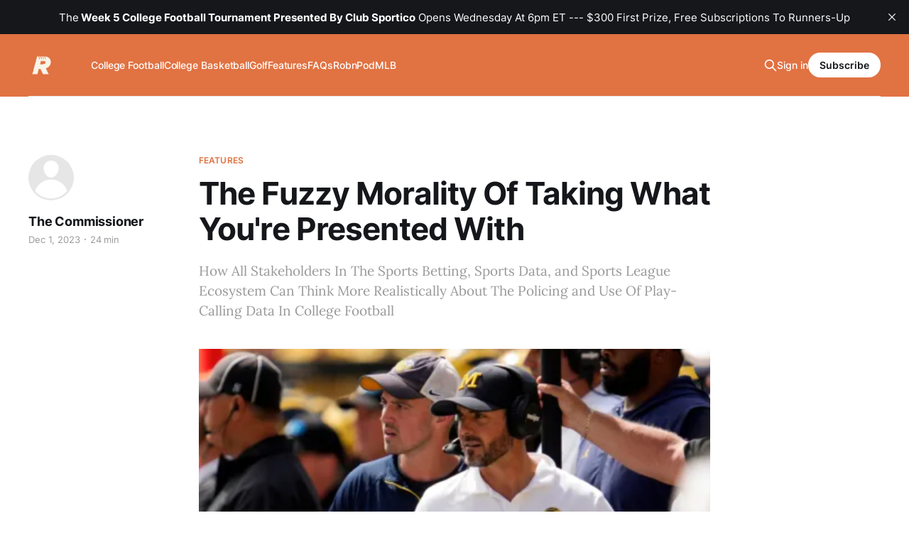

--- FILE ---
content_type: text/html; charset=utf-8
request_url: https://www.robnsports.com/college-sports-betting-data-courtsiding-scraping-connor-stalions-sportradar-genius-ncaa/
body_size: 21395
content:
<!DOCTYPE html>
<html lang="en">

<head>
    <meta charset="utf-8">
    <meta name="viewport" content="width=device-width, initial-scale=1">
    <title>Courtsiding In Sports Betting Data: Can All Stakeholders Think More Realistically About The Use Of Publicly Available Data</title>
    <link rel="stylesheet" href="https://www.robnsports.com/assets/built/screen.css?v=116f82888f">

    <meta name="description" content="How All Stakeholders In The Sports Betting, Sports Data, and Sports League Ecosystem Can Think More Realistically About The Policing and Use Of Play-Calling Data In College Football">
    <link rel="icon" href="https://www.robnsports.com/content/images/size/w256h256/2024/02/small-logo-creamsicle-1.png" type="image/png">
    <link rel="canonical" href="https://www.robnsports.com/college-sports-betting-data-courtsiding-scraping-connor-stalions-sportradar-genius-ncaa/">
    <meta name="referrer" content="no-referrer-when-downgrade">
    
    <meta property="og:site_name" content="RobnSports">
    <meta property="og:type" content="article">
    <meta property="og:title" content="Courtsiding In Sports Betting Data: Can All Stakeholders Think More Realistically About The Use Of Publicly Available Data">
    <meta property="og:description" content="How All Stakeholders In The Sports Betting, Sports Data, and Sports League Ecosystem Can Think More Realistically About The Policing and Use Of Play-Calling Data In College Football">
    <meta property="og:url" content="https://www.robnsports.com/college-sports-betting-data-courtsiding-scraping-connor-stalions-sportradar-genius-ncaa/">
    <meta property="og:image" content="https://www.robnsports.com/content/images/2024/05/stalions.png">
    <meta property="article:published_time" content="2023-12-01T16:00:00.000Z">
    <meta property="article:modified_time" content="2024-05-21T19:34:35.000Z">
    <meta property="article:tag" content="features">
    
    <meta property="article:publisher" content="https://www.facebook.com/people/Play-Robn/61554215169435/">
    <meta name="twitter:card" content="summary_large_image">
    <meta name="twitter:title" content="Courtsiding In Sports Betting Data: Can All Stakeholders Think More Realistically About The Use Of Publicly Available Data">
    <meta name="twitter:description" content="How All Stakeholders In The Sports Betting, Sports Data, and Sports League Ecosystem Can Think More Realistically About The Policing and Use Of Play-Calling Data In College Football">
    <meta name="twitter:url" content="https://www.robnsports.com/college-sports-betting-data-courtsiding-scraping-connor-stalions-sportradar-genius-ncaa/">
    <meta name="twitter:image" content="https://www.robnsports.com/content/images/2024/05/stalions.png">
    <meta name="twitter:label1" content="Written by">
    <meta name="twitter:data1" content="The Commissioner">
    <meta name="twitter:label2" content="Filed under">
    <meta name="twitter:data2" content="features">
    <meta name="twitter:site" content="@playrobn">
    <meta property="og:image:width" content="914">
    <meta property="og:image:height" content="636">
    
    <script type="application/ld+json">
{
    "@context": "https://schema.org",
    "@type": "Article",
    "publisher": {
        "@type": "Organization",
        "name": "RobnSports",
        "url": "https://www.robnsports.com/",
        "logo": {
            "@type": "ImageObject",
            "url": "https://www.robnsports.com/content/images/2024/02/small-logo-stone--1-.png",
            "width": 60,
            "height": 60
        }
    },
    "author": {
        "@type": "Person",
        "name": "The Commissioner",
        "url": "https://www.robnsports.com/author/commissioner/",
        "sameAs": []
    },
    "headline": "Courtsiding In Sports Betting Data: Can All Stakeholders Think More Realistically About The Use Of Publicly Available Data",
    "url": "https://www.robnsports.com/college-sports-betting-data-courtsiding-scraping-connor-stalions-sportradar-genius-ncaa/",
    "datePublished": "2023-12-01T16:00:00.000Z",
    "dateModified": "2024-05-21T19:34:35.000Z",
    "image": {
        "@type": "ImageObject",
        "url": "https://www.robnsports.com/content/images/2024/05/stalions.png",
        "width": 914,
        "height": 636
    },
    "keywords": "features",
    "description": "How All Stakeholders In The Sports Betting, Sports Data, and Sports League Ecosystem Can Think More Realistically About The Policing and Use Of Play-Calling Data In College Football",
    "mainEntityOfPage": "https://www.robnsports.com/college-sports-betting-data-courtsiding-scraping-connor-stalions-sportradar-genius-ncaa/"
}
    </script>

    <meta name="generator" content="Ghost 6.12">
    <link rel="alternate" type="application/rss+xml" title="RobnSports" href="https://www.robnsports.com/rss/">
    <script defer src="https://cdn.jsdelivr.net/ghost/portal@~2.56/umd/portal.min.js" data-i18n="true" data-ghost="https://www.robnsports.com/" data-key="b412d3f32f7404c9532b9e9229" data-api="https://robn.ghost.io/ghost/api/content/" data-locale="en" crossorigin="anonymous"></script><style id="gh-members-styles">.gh-post-upgrade-cta-content,
.gh-post-upgrade-cta {
    display: flex;
    flex-direction: column;
    align-items: center;
    font-family: -apple-system, BlinkMacSystemFont, 'Segoe UI', Roboto, Oxygen, Ubuntu, Cantarell, 'Open Sans', 'Helvetica Neue', sans-serif;
    text-align: center;
    width: 100%;
    color: #ffffff;
    font-size: 16px;
}

.gh-post-upgrade-cta-content {
    border-radius: 8px;
    padding: 40px 4vw;
}

.gh-post-upgrade-cta h2 {
    color: #ffffff;
    font-size: 28px;
    letter-spacing: -0.2px;
    margin: 0;
    padding: 0;
}

.gh-post-upgrade-cta p {
    margin: 20px 0 0;
    padding: 0;
}

.gh-post-upgrade-cta small {
    font-size: 16px;
    letter-spacing: -0.2px;
}

.gh-post-upgrade-cta a {
    color: #ffffff;
    cursor: pointer;
    font-weight: 500;
    box-shadow: none;
    text-decoration: underline;
}

.gh-post-upgrade-cta a:hover {
    color: #ffffff;
    opacity: 0.8;
    box-shadow: none;
    text-decoration: underline;
}

.gh-post-upgrade-cta a.gh-btn {
    display: block;
    background: #ffffff;
    text-decoration: none;
    margin: 28px 0 0;
    padding: 8px 18px;
    border-radius: 4px;
    font-size: 16px;
    font-weight: 600;
}

.gh-post-upgrade-cta a.gh-btn:hover {
    opacity: 0.92;
}</style><script async src="https://js.stripe.com/v3/"></script>
    <script defer src="https://cdn.jsdelivr.net/ghost/sodo-search@~1.8/umd/sodo-search.min.js" data-key="b412d3f32f7404c9532b9e9229" data-styles="https://cdn.jsdelivr.net/ghost/sodo-search@~1.8/umd/main.css" data-sodo-search="https://robn.ghost.io/" data-locale="en" crossorigin="anonymous"></script>
    <script defer src="https://cdn.jsdelivr.net/ghost/announcement-bar@~1.1/umd/announcement-bar.min.js" data-announcement-bar="https://www.robnsports.com/" data-api-url="https://www.robnsports.com/members/api/announcement/" crossorigin="anonymous"></script>
    <link href="https://www.robnsports.com/webmentions/receive/" rel="webmention">
    <script defer src="/public/cards.min.js?v=116f82888f"></script>
    <link rel="stylesheet" type="text/css" href="/public/cards.min.css?v=116f82888f">
    <script defer src="/public/member-attribution.min.js?v=116f82888f"></script>
    <script defer src="/public/ghost-stats.min.js?v=116f82888f" data-stringify-payload="false" data-datasource="analytics_events" data-storage="localStorage" data-host="https://www.robnsports.com/.ghost/analytics/api/v1/page_hit"  tb_site_uuid="628b54f3-53ac-49b2-a2ec-23472b250a0c" tb_post_uuid="e2b712a8-e98d-42d2-9e37-0d03548bb10a" tb_post_type="post" tb_member_uuid="undefined" tb_member_status="undefined"></script><style>:root {--ghost-accent-color: #e17242;}</style>
    <!-- Google tag (gtag.js) -->
<script async src="https://www.googletagmanager.com/gtag/js?id=G-MGZMSP1WKG"></script>
<script>
  window.dataLayer = window.dataLayer || [];
  function gtag(){dataLayer.push(arguments);}
  gtag('js', new Date());

  gtag('config', 'G-MGZMSP1WKG');
</script>

<link rel="stylesheet" href="https://cdnjs.cloudflare.com/ajax/libs/font-awesome/6.4.2/css/brands.min.css" integrity="sha512-W/zrbCncQnky/EzL+/AYwTtosvrM+YG/V6piQLSe2HuKS6cmbw89kjYkp3tWFn1dkWV7L1ruvJyKbLz73Vlgfg==" crossorigin="anonymous" referrerpolicy="no-referrer" />

<style>
    .gh-head-menu .nav-twitter a {
        font-size: 0 !important;
    }

    .gh-head-menu .nav-twitter a::before {
        font-family: "Font Awesome 6 Brands";
        display: inline-block;
        font-size: 20px;
        font-style: normal;
        font-weight: normal;
        font-variant: normal;
        text-rendering: auto;
        -webkit-font-smoothing: antialiased;
    }

    .gh-head-menu .nav-twitter a::before {content: "\f099"}
</style>
</head>

<body class="post-template tag-features is-head-left-logo has-serif-body is-head-brand">
<div class="gh-site">

    <header id="gh-head" class="gh-head gh-outer">
        <div class="gh-head-inner gh-inner">
            <div class="gh-head-brand">
                <div class="gh-head-brand-wrapper">
                    
                    <a class="gh-head-logo" href="https://www.robnsports.com">
                            <img src="https://www.robnsports.com/content/images/2024/02/small-logo-stone--1-.png" alt="RobnSports">
                                <img src="https://www.robnsports.com/content/images/2024/02/small-logo-stone--1--2.png" alt="RobnSports">
                    </a>
                    
                </div>
                <button class="gh-search gh-icon-btn" aria-label="Search this site" data-ghost-search><svg xmlns="http://www.w3.org/2000/svg" fill="none" viewBox="0 0 24 24" stroke="currentColor" stroke-width="2" width="20" height="20"><path stroke-linecap="round" stroke-linejoin="round" d="M21 21l-6-6m2-5a7 7 0 11-14 0 7 7 0 0114 0z"></path></svg></button>
                <button class="gh-burger"></button>
            </div>

            <nav class="gh-head-menu">
                <ul class="nav">
    <li class="nav-college-football"><a href="https://www.robnsports.com/tag/cfb/">College Football</a></li>
    <li class="nav-college-basketball"><a href="https://www.robnsports.com/tag/cbb/">College Basketball</a></li>
    <li class="nav-golf"><a href="https://www.robnsports.com/tag/golf/">Golf</a></li>
    <li class="nav-features"><a href="https://www.robnsports.com/tag/features/">Features</a></li>
    <li class="nav-faqs"><a href="https://www.robnsports.com/tag/faq/">FAQs</a></li>
    <li class="nav-robnpod"><a href="https://www.robnsports.com/tag/robnpod/">RobnPod</a></li>
    <li class="nav-mlb"><a href="https://www.robnsports.com/tag/mlb/">MLB</a></li>
</ul>

            </nav>

            <div class="gh-head-actions">
                    <button class="gh-search gh-icon-btn" aria-label="Search this site" data-ghost-search><svg xmlns="http://www.w3.org/2000/svg" fill="none" viewBox="0 0 24 24" stroke="currentColor" stroke-width="2" width="20" height="20"><path stroke-linecap="round" stroke-linejoin="round" d="M21 21l-6-6m2-5a7 7 0 11-14 0 7 7 0 0114 0z"></path></svg></button>
                    <div class="gh-head-members">
                                <a class="gh-head-link" href="#/portal/signin" data-portal="signin">Sign in</a>
                                <a class="gh-head-btn gh-btn gh-primary-btn" href="#/portal/signup" data-portal="signup">Subscribe</a>
                    </div>
            </div>
        </div>
    </header>

    
<main class="gh-main">
        <article class="gh-article post tag-features featured">

            <header class="gh-article-header gh-canvas">
                    <a class="gh-article-tag" href="https://www.robnsports.com/tag/features/">features</a>

                <h1 class="gh-article-title">The Fuzzy Morality Of Taking What You&#x27;re Presented With</h1>

                    <aside class="gh-article-sidebar">

        <div class="gh-author-image-list">
                <a class="gh-author-image" href="/author/commissioner/">
                        <div class="gh-author-icon"><svg viewBox="0 0 24 24" xmlns="http://www.w3.org/2000/svg" width="64" height="64"><g fill="none" fill-rule="evenodd"><path d="M3.513 18.998C4.749 15.504 8.082 13 12 13s7.251 2.504 8.487 5.998C18.47 21.442 15.417 23 12 23s-6.47-1.558-8.487-4.002zM12 12c2.21 0 4-2.79 4-5s-1.79-4-4-4-4 1.79-4 4 1.79 5 4 5z" fill="#FFF"/></g></svg>
</div>
                </a>
        </div>

        <div class="gh-author-name-list">
                <h4 class="gh-author-name">
                    <a href="/author/commissioner/">The Commissioner</a>
                </h4>
                
        </div>

        <div class="gh-article-meta">
            <div class="gh-article-meta-inner">
                <time class="gh-article-date" datetime="2023-12-01">Dec 1, 2023</time>
                    <span class="gh-article-meta-sep"></span>
                    <span class="gh-article-length">24 min</span>
            </div>
        </div>

    </aside>

                    <p class="gh-article-excerpt">How All Stakeholders In The Sports Betting, Sports Data, and Sports League Ecosystem Can Think More Realistically About The Policing and Use Of Play-Calling Data In College Football</p>

                    <figure class="gh-article-image">
        <img
            srcset="/content/images/size/w300/2024/05/stalions.png 300w,
                    /content/images/size/w720/2024/05/stalions.png 720w,
                    /content/images/size/w960/2024/05/stalions.png 960w,
                    /content/images/size/w1200/2024/05/stalions.png 1200w,
                    /content/images/size/w2000/2024/05/stalions.png 2000w"
            sizes="(max-width: 1200px) 100vw, 1200px"
            src="/content/images/size/w1200/2024/05/stalions.png"
            alt="The Fuzzy Morality Of Taking What You&#x27;re Presented With"
        >
    </figure>
            </header>

            <section class="gh-content gh-canvas">
                <hr><div class="kg-card kg-header-card kg-v2 kg-width-full kg-content-wide " style="background-color: #e0dbdb;" data-background-color="#e0dbdb">
            
            <div class="kg-header-card-content">
                
                <div class="kg-header-card-text kg-align-center">
                    
                    <p id="how-all-stakeholders-in-the-sports-betting-sports-data-and-sports-league-ecosystem-can-think-more-realistically-about-the-policing-and-use-of-playcalling-data-in-college-football" class="kg-header-card-subheading" style="color: #000000;" data-text-color="#000000"><span style="white-space: pre-wrap;">How All Stakeholders In The Sports Betting, Sports Data, and Sports League Ecosystem Can Think More Realistically About The Policing and Use Of Play-Calling Data In College Football</span></p>
                    
                </div>
            </div>
        </div><h2 id="show-me-a-sign"><strong>Show Me A Sign</strong></h2><p><br>The Robn proletariat sprang into action this week with the inquiries:<br><br>“Where is the Commish on the Michigan stealing situation?”<br><br>“Is Michigan’s season over? Bet Harbaugh gets away with it.”<br><br>“UM Sign scandal? Your silence is deafening.”<br><br>My silence is<em> deafening?</em> Easy. People with a mind for it have a remarkable ability to hear others talk when they aren’t saying anything, earworms tunneling through said minds’ inner plumbing, like an auto-fill function to determine someone’s intent in the most specious, convenient way.</p><p>At any rate, this was supposed to be next Wednesday’s email because next Wednesday was going to arguably be the first time this season – when they play someone against whom they won’t be favored by four touchdowns – in which Wolverines-related discussion matters.</p><p>But the obsessively-documented allegations against <strong>Connor “Ride Those” Stalions</strong> demanded the sort of early attention that a circus freak demands.<br><br>Someone (before the NCAA started in) hired an investigative firm to investigate Stalions and the Michigan program. The firm gathered evidence. Then it presented that evidence to the NCAA, who snored itself awake and immediately flew 57 people to Ann Arbor for what I imagine consisted of countless hours of handwringing, important-sounding words uttered beneath furrowed brows, and, as is the NCAA’s specialty, little-to-incorrect action.&nbsp;</p><p>What the evidence&nbsp;suggests is that Michigan tried to film opponents’ play-calling signs at games. Now, all sorts of threads are being pulled. Little tangles of fabric are unraveling. We’re talking about a vacuum-cleaner side hustle and facial disguises at Spartan Stadium. Everyone’s handling it all with the measured nuance of commentary about the Israel-Palestine war.<br><br>The whole furor, the scrutiny over the act of “going rogue” at a college football game, took me back to the not-to-distant past.</p><h2 id="the-eyes-and-ears"><strong>The Eyes And Ears</strong><br></h2><p>Ten years ago there weren’t many sports betting apps in the U.S. They were restricted to operations within Nevada state lines and they were atrocious. They were like a building with the structural integrity you’d expect if it had been constructed by a crew of plainclothes volunteers in a Bombay slum.<br><br>There are many sports betting apps in the U.S. now. They’re proprietors are all over the places where you consume sports. Some of them run OK. Some of them run like Ferraris. These sportsbooks would like you all to bet with them rather than play a nice sweepstakes game like the Robn College Football Contest that your mother would like.&nbsp;<br><br>A leading way these sportsbooks make money is by offering in-play betting - i.e. betting that takes place on a game while that game is being played. In-play betting is faster-paced, less predictable, always changing. It is a higher-margin product to offer than betting on games before the games have started. More customers lose money live betting, and because when they do win at live betting the payouts aren’t as good as pre-game payouts.<br><br>Watching live betting markets unfold is like watching someone play violent tug of war with a stock price on the NASDAQ, loosely in correlation with events you see in real-time.<br><br>Let’s say Michigan leads Purdue 20 to 3 with two minutes to go in the third quarter. The “live” spread on the game -- the estimated outcome at that moment in time --&nbsp;is Michigan -28.5. Suddenly, Michigan intercepts a pass and returns it for a touchdown, and goes up 27 to 3. The live spread then pops up to something like -34.5, because that last play made it more likely that Michigan wins by more than the previously predicted 28.5-point mark.</p><p>&nbsp;Maybe 10 seconds after that, the live spread fluctuates down to -34, then -33.5, and then -33 based on other actions. It’s all very fluid and intoxicating.<br><br>In order to form these odds, sportsbooks need to know what’s going on in the game that’s being played. They need to know it before you know it. They need play-by-play, stats, and especially information when someone scores.&nbsp;</p><p>In the year 2023, these sportsbooks have the ability to access this information a number of ways, often in the form of buying access to this data from very special companies.<br><br>These very special companies pay major sports leagues insane amounts of money for the exclusive right to acquire that data from the league’s sporting events – sometimes through league employees who sit in-venue and tabulate statistics, sometimes via their own employees who sit in-venue and do the same thing – and then to distribute that data to sports betting companies.</p><p>And so, sports betting data is multi-billion-dollar industry.<br><br>But these very special companies didn’t always used to have relationships with leagues to acquire in real-time the statistical data which is fed into modeling software and spat out as pricing and odds (e.g. Michigan -34.5) that sportsbooks then put in front of bettors, all in half a second.<br><br>The NBA, for example, only formed a relationship with its exclusive sports betting data distributor, Sportradar, in 2016, and even then it was to distribute statistics to media companies, not to sports betting operators. Only after the reversal of the federal ban against new state laws authorizing sports betting in 2018 did these data companies get officially ensconced in the live betting data space.<br><br>There was a world not long ago when this data had to be obtained by illicit and scurrilous means.<br><br>Or, depending on who you ask, just by means.</p><hr><h2 id="use-it-or-lose-it"><strong>Use It Or Lose It</strong></h2><p></p><figure class="kg-card kg-image-card"><img src="https://www.robnsports.com/content/images/2023/12/Screen-Shot-2023-12-16-at-19.13.23.png" class="kg-image" alt="" loading="lazy" width="1158" height="824" srcset="https://www.robnsports.com/content/images/size/w600/2023/12/Screen-Shot-2023-12-16-at-19.13.23.png 600w, https://www.robnsports.com/content/images/size/w1000/2023/12/Screen-Shot-2023-12-16-at-19.13.23.png 1000w, https://www.robnsports.com/content/images/2023/12/Screen-Shot-2023-12-16-at-19.13.23.png 1158w" sizes="(min-width: 720px) 720px"></figure><p>Let’s go back to our example of 10 years ago. &nbsp;&nbsp;<br><br>There is a mid-sized data company we’ll call Dataco X. Dataco X is trying to get into the live betting data space for U.S. events – meaning they want to both acquire it from those who have it, and distribute it to those who need it.</p><p>&nbsp;Sports betting companies in Nevada, the only place where U.S. licensed mobile sports apps accept bets from customers in the U.S., see live betting as the obvious if not vague “future.” But they’re handicapped by two realities. First, Nevada had about 2.7 million people in 2013 and many who bet on sports there only visited the state for a brief time, meaning they could only bet for a brief time. This isn’t a huge audience to invest in mobile technology for, even if it wasn’t transitory. Secondly, the technology behind the handful of apps in the state might defecate if it had to update odds and pricing second-to-second in real time as the events of a game transpired, <em>and </em>also perform all of its regular creaky sportsbook functions.<br><br>But Dataco X’s sportsbook customers over in, say, in England? Color them interested. They’ve bet on things for centuries, and because they’re British they also know everything there is to know about everything.&nbsp;</p><p>An increasing array of potential U.S. events on which sports betting companies can offer in-play betting to Brits – and Europeans and Africans and Caribbeans and Chinese – is a welcome product differentiator.</p><p>So the foreign sportsbooks ask Dataco X to send them some of that, in the words of one of the companies ex-executives, “Sweet, Sweet Crack.”<br><br>In order to get the data to sell to the overseas sportsbooks, however, Dataco X can’t exactly go to the Big Ten Conference and ask it they can have the conference’s betting data distribution rights. It wouldn’t even get a meeting.</p><p>If somehow it had, Jim Delaney himself would have come down and breathed sweet hellfire and the&nbsp;attendees would’ve scattered like rats. Then, Mark Emmert would’ve rode in on a witch's broom shrieking like a hyena because if Emmert heard the word “betting” at that time he involuntarily transformed into an Angel of Darkness.<br><br>This is 2013 and this is the NCAA. Betting doesn’t yet exist because it isn't legalized. The illegal market is a figment of powerful interests’ imaginations, according to the NCAA. There are no corner bookies, no one wearing the green visor in the back of the muffler shop. There are no criminal rings funded largely by sportsbooks. There are no betting websites operating illegally in the U.S. with customer lists in the tens of millions that have devious workarounds for things like accepting credit card payments. No Americans&nbsp;bet large amounts of money with friends in ways that violate federal.&nbsp;</p><p>You’re not even allowed to say the word “betting.” If you say it, betting might begin to exist, and then all of those things might happen. “Betting” and its sordid hangers-on might physically instantiate and walk over to an amateur athlete and ruin their life.</p><p>To be fair, it has done this for some amateur athletes in 2022 and 2023. But it also did this many, many times prior to any legalized wagering existing outside of Nevada, and when you asked the NCAA about why this occurred, or about how it proposed to help educate its institutions around betting, or about helping put pressure on policymakers to police the illegal betting market, you were met with the cold stare, before the defensiveness kicks in, of an adult unexpectedly caught in a lie.<br><br>So in this&nbsp;tenuous environment, what&nbsp;does Dataco X do? It doesn’t&nbsp;<em>talk</em>&nbsp;to the Big Ten or any other league or collegiate conference about anything. It acts. Surreptitiously. It finds its way onto campuses, into games (wait a minute,&nbsp;<em>it's&nbsp;</em>the physical instantiation!), hiring hungry&nbsp;students and arming them with an iPhone, a ticket and $10 an hour to go to Michigan Stadium and record the outcome of every play of the game on their phone.</p><p>What yard line the teams are on. What happened on the last play. The second someone scores, the college kids send a new score update.<br><br>Anyone watching TV and trying to bet based on what they see has a feed that’s delayed by up to 45 seconds. The kid in the stands is ahead of that person betting. The difference between the guy betting and the kid in the stands is a billion dollars.<br><br>If Dataco X couldn’t get a kid to go to every game (there’s a lot of college football in one Saturday, as we all know) they would have them listen to a local radio broadcast, which is far faster than TV, and type out a play by play within a couple seconds to feed the algorithm.<br><br>All this, so a machine can do infinite math in half of one second and that number, that -28.5, that flickers enticingly in front of some half-drunk lout in Bulgaria or LatAm (or, um, in any city in America on one of those websites illegally accepting bets from Americans) can pop to -34.5 long before the half-drunk idiot sees the corresponding play transpire on TV.</p><h2 id="what-about-the-children"><strong>What About The Children?</strong></h2><h2 id=""></h2><p>So, what would happen to the $10-an-hour college kids when they did this?</p><p>Usually, nothing.</p><p>Very few people 10 years ago were going around patrolling the stands of live events for this data-recording activity, referred to in the betting industry as “scraping” or “courtsiding.”</p><p>This meant that, usually, Dataco X would get mostly reliable data and make money by selling it to sportsbooks. And it got the data for the price of hiring the college kid.</p><p>Sportsbooks would offer (by today’s standards, highly exploitable) the corresponding live betting markets and they too would make money.</p><p>This was a nice little arrangement. The gears of grey area marketplaces are already quiet; They aren’t any louder when they’re well-lubricated.</p><p>But sometimes, maybe when a little too overt of a click-clack was recorded, maybe following a tip by concerned Boomers sat six rows behind in sweatshirts bearing the home team’s name and those light-blue Land’s End jeans you could drive a Buick through the leg of, the kids were caught and escorted out of the stadium.</p><p>This begs the question: <em>What is there to “catch” them at? What law or rule did they break?</em></p><p>And here we draw the first parallel to Stalions, of someone tracking publicly available data and feeding it to a company with someone tracking publicly available data and using it to unfairly beat another team in a game.</p><p>Both are suspect. Are they expressly illegal? You’re asking the wrong author, but basically, no.<em>&nbsp;</em></p><p>I’m more interested in a separate proposition: Should they be policed at all?</p><p>First, both efforts utilized young people, including students of the school to which the event pertained.</p><p>According to <em>the Washington Post,</em> the unnamed investigatory firm that apropos of nothing discernible brought all of this to the NCAA’s attention, “presented its evidence to top NCAA officials including photographs of people investigators believed to be Michigan scouts in action — including current students interning with the football team.”</p><p>This reminds us of two things: Cheap labor is cheap labor, and there is an endless array of ways to take advantage of young people who are, “just looking to get into the industry.”&nbsp;</p><p>Second, both actions constituted a violation of rules. Sure, they are the rules of the NCAA and/or the school that sells the ticket that Stalions/Dataco X bought so that the kid could attend the game. They are not as far as I know rules that are valid in, like, a real court of law pursuant to statute. They are rules in the sense of, like, Walmart won’t serve you if you don’t wear a shirt or shoes in their store.</p><p>Per <a href="https://web3.ncaa.org/lsdbi/search/proposalView?id=105051&ref=robnsports.com">NCAA bylaw 11.6.1</a>, the NCAA actually <em>doesn’t </em>prohibit sign stealing outright. It has prohibitions against in-person scouting off campus of future opponents, and it also prohibits <em>recording</em> play signals given by opposing players.</p><p>Per <a href="https://www.espn.com/college-football/story/_/id/38750516/ncaa-michigan-sign-stealing-investigation-sources-say?ref=robnsports.com">ESPN</a>: “The NCAA received stadium surveillance video this week that a person sitting in the seat purchased by Stalions was using electronics to film a game, which is not allowed under NCAA rules.”</p><p>So, if Stalions did what is being alleged, he broke the rules. There is something to catch him at.</p><p>But there is also, now at least, provisions by which to “catch” the kids in the stands tracking play-by-play data.</p><hr><h2 id="putting-some-infrastructure-around-it"><strong>Putting Some (Infra)structure Around It</strong></h2><p>&nbsp;</p><figure class="kg-card kg-image-card"><img src="https://www.robnsports.com/content/images/2023/12/Screen-Shot-2023-12-16-at-19.21.26.png" class="kg-image" alt="" loading="lazy" width="1116" height="744" srcset="https://www.robnsports.com/content/images/size/w600/2023/12/Screen-Shot-2023-12-16-at-19.21.26.png 600w, https://www.robnsports.com/content/images/size/w1000/2023/12/Screen-Shot-2023-12-16-at-19.21.26.png 1000w, https://www.robnsports.com/content/images/2023/12/Screen-Shot-2023-12-16-at-19.21.26.png 1116w" sizes="(min-width: 720px) 720px"></figure><p>As mentioned earlier, sports betting in Europe is decades ahead of the U.S. market in terms of track record, and to the extent that whole infrastructures are not just long-since formed around the safeguarding of betting integrity, betting regulation, betting data rights and dissemination – they are accepted as obvious, largely non-competitive, and necessary. They might not always work very well, but fewer people are walking around legislative corridors over there just completely uneducated and or nervous about bodies designed to help safeguard and regulate the betting industry; to create these things, on its face, is natural and necessary whether you support or oppose betting.</p><p>But in the U.S., where we are special and have to reinvent the wheel, the formation and purpose of such entities is either the subject of interminable bureaucratic dubiety from state legislators who have little interest in having a cogent conversation about the legal industry, or the urgent priority of nascent groups that see unclaimed ideological land to colonize for commercial purposes. &nbsp;</p><p>Football Dataco is not the company from the example earlier in this piece. It is a real company, one in the United Kingdom that exists as a cog in the aforementioned infrastructure.</p><p>Its stated purpose is to “protect, market and commercialize the rights to official match related data” of the United Kingdom’s top soccer leagues, including data for journalistic media as well as sports betting companies.&nbsp;</p><p>Football Dataco (FDC) is basically a middleman, much like our very special companies sending kids in 2013 to courtside in the stands, except FDC is doing it on the up and up. FDC has the exclusive right to sub-license the rights to a third party to collect or disseminate data from all of the UK’s top soccer matches. In this case, Genius Sports is the exclusive holder of these rights. Genius also has, among many other relationships. It is a giant sports data company, holding among many other relationships the NFL’s official data rights here in the U.S.</p><p>It’s all a bit like the scene in <em>Ocean’s Thirteen</em> when Matt Damon tries to pass off his casino-robbing co-conspirator, the tiny Asian man Yen, as a wealthy real estate mogul: <em>“He owns all the air south of Beijing. Try building something taller than three stories in the Tianjin province, and see if his name comes up.”</em>&nbsp;</p><p>OK. But is he going to stop me from breathing the air? From looking at it? From throwing objects up into it?</p><p>It begs perhaps a more practical question: What happens when the thing you have “exclusivity” over is a derivative of a product that’s not just in front of millions of people, but that the creators and promoters of that product are begging you to pay attention to?</p><p>During Genius’ arrangement with FDC, a rival data company put that exact question to the formal test. The data company, Sportradar, (who for reference has NBA, NHL and MLB’s main data deals in the U.S.) sent scouts to collect play-by-play and statistical data at UK soccer matches.</p><p>The lawsuits sprang forth.</p><p>FDC claims that it identified and ejected around 300 Sportradar data scouts sitting in the stands and “surreptitiously” collecting data at nearly as many matches. Anecdotal recounting of the practice from those orchestrating it indicates that for every scout that was caught, two or three were not caught.&nbsp;</p><p>FDC also claimed Sportradar gathered betting data from non-delayed TV feeds, which it wasn’t supposed to be able to have access to. Genius was quick to remind everyone that, <em>hello, we paid not for access to the data, but for </em>exclusivity<em> to all of it.</em></p><p>It claimed that, because it paid a handsome sum to the FDC to have the exclusive right to distribute this data, the data was transformed into trade secrets.</p><p>Sportradar, meanwhile, argued that the exclusive agreement between FDC and Genius was unlawful and void as it infringed on competition laws, and that the FDC abused its dominant position in the marketplace.</p><p>It also argued that “prohibiting scouts from recording live data which is readily apparent to any spectator … (is) unenforceable.”</p><p>Hmm.</p><p>The two companies settled out of court in 2022.</p><p>As part of the settlement, FDC and Genius agreed to let Sportradar to purchase official sublicensing rights from Football Dataco so that it, too, could sell the data – albeit a secondary, slightly delayed data feed that was far less lucrative. In exchange, Sportradar agreed to stop sending people to courtside the FDC’s soccer matches.</p><h2 id="a-special-device-in-his-shorts"><strong>A Special Device In His Shorts</strong></h2><h2 id="-1"></h2><p>As it wound through the European courts, the U.S. leagues took notice of the case and started wondering if there were people courtsiding at their events.</p><p>Sometimes this (both the wondering and the courtsiding itself) happened even before states outside of Nevada were allowed to start authorizing sports betting. It certainly occurred prior to the U.S. leagues having official deals for sports betting data dissemination — though not prior to the creation of their media distribution deals.</p><p>At the U.S. Open tennis tournament in 2016 for example, a man named <a href="https://www.tennis.com/news/articles/behind-the-shadowy-practice-of-courtsiding-at-the-us-open?ref=robnsports.com">Rainer Piirimets</a> (<em>Rainnniiieeerr? Did you get the Piir-i-mets to build the new house yet??</em> I imagine his wife yelling to him) was one of 20 courtsiders caught by authorities at the event. He was expelled. Reports of his capture led to a shocking assertion that courtsiders at tennis matches can cloak their data capture and dissemination through the use of “a special device in their shorts.”</p><p>He was served with a 20-year ban from setting foot at Flushing Meadows.&nbsp;</p><p>He was caught by a UK-based group called the Tennis Integrity Unit (see: infrastructure) that constantly scanned the stands through the use of closed-circuit cameras to observe fan behavior.</p><p>The TIU had jurisdiction for integrity-related enforcement over the events sanctioned by many of the global tennis bodies including the ATP Tour and the four Grand Slam tournaments. This would be like if the NBA was sanctioned by FIBA, and FIBA awarded its anti-corruption watchdog efforts to something called the Basketball Integrity Unit, and the BIU flew over from London to patrol every NBA game, but also had many other duties elsewhere at all times.</p><p>Most articles reporting on Piirimets’ transgression buried the lede, noting somewhere in muted tones near the bottom that courtsiding was not actually illegal.</p><p>And so, Piirimets returned in 2017 to the U.S. Open to once more capture data, violating his trespassing ban. But what, after all, is a trespassing ban? It is just the Wal-Mart shirt and shoes rule and comes with the full force and effect of a scowl. He was again in 2017 found out by the TIU. He was again kicked out of the stadium.</p><p>It’s likely, though not confirmed, that he was acting not for a rogue data company trying to get fast play-by-play data for free (i.e. the Sportradar to the Football Dataco’s Genius), but instead for a professional sports betting syndicate who wanted the data <em>faster</em> than any data company would be able to collect and distribute it.</p><p>Why? If the syndicate got the data before the data company did, then it definitely got the data before the sportsbooks who received it from the data company. This would allow the syndicate to know what was going to happen on the field before the sportsbook knew what was going to happen. That’s a good recipe for being profitable bettor.</p><p>Once states were allowed to affirmatively legalize sports betting in 2018, major U.S. leagues started doing their own versions of the Football Dataco deal — but instead of a third-party company set up to sell the official betting data rights to Sportradar or Genius, the U.S. leagues sold the official betting data rights to Sportradar or Genius directly.&nbsp;</p><p>Several states, in response to league lobbying efforts, attempted to criminalize courtsiding as part of their new laws that enacted sports betting. The efforts met with little success.</p><p>Meanwhile, there is <a href="https://repository.law.uic.edu/cgi/viewcontent.cgi?article=1232&context=jitpl&ref=robnsports.com">federal precedent</a> that scoring and statistical data does not fall under the leagues’ copyright protection claims</p><p>Without that pesky statutory mechanism by which to deter people, leagues since reverted to putting language on the back of the tickets that prohibits the dissemination of data related to the game in question. This language, the leagues argue, represents the terms of a contract that you agree to when you buy the ticket.</p><p>Today, courtsiding still occurs in America. And if there’s ever a place for it in the U.S. landscape, it’s at the collegiate level, where decentralized and enervated bureaucracy reigns supreme, rights maps are overlapping and contradicting, and some conferences are expanding while others are crumbling before our very eyes.</p><p>If the allegations against Connor Stalions are true, he courtsided. Just in a different way.</p><p>There is cogency in the argument that it’s “different” when a company or an individual does it to make money from sports betting, as opposed to when a team does it to try to gain unfair advantage vs. an opponent.</p><p>If a person or company does it, it’s just two parties’ private business deal at stake. Ho hum.</p><p>But if a team does it, the integrity of the game you’re watching might be compromised. This is disquieting to even the most cynical college football fans.</p><p>There is futility in the moral outrage over Stalions-is-evil vs. Stalions-is-innocent lines of dialogue, because it prevents a more nuanced examination of whether it makes sense to try to police the use of public information in the first place.</p><hr><h2 id="this-doesn%E2%80%99t-belong-to-you"><strong>This Doesn’t Belong To You</strong></h2><p></p><figure class="kg-card kg-image-card"><img src="https://www.robnsports.com/content/images/2023/12/Screen-Shot-2023-12-16-at-19.33.03.png" class="kg-image" alt="" loading="lazy" width="1122" height="682" srcset="https://www.robnsports.com/content/images/size/w600/2023/12/Screen-Shot-2023-12-16-at-19.33.03.png 600w, https://www.robnsports.com/content/images/size/w1000/2023/12/Screen-Shot-2023-12-16-at-19.33.03.png 1000w, https://www.robnsports.com/content/images/2023/12/Screen-Shot-2023-12-16-at-19.33.03.png 1122w" sizes="(min-width: 720px) 720px"></figure><p><em>SI.com</em>, which we will tenuously still consider a functioning media organization, published a story lost in the initial chaos of the scandal that illuminated text messages between Stalions and a University of Michigan student. </p><p>Stalions confirmed in the text exchange that some time prior to 2021 he, “Stole opponent signals during the week watching TV copies then flew to the game and stood next to [Michigan offensive coordinator Josh] Gattis and told him what coverage/pressure he was gettin.”&nbsp;</p><p>The exchange, if accurate, reveals one thing and suggests another. It reveals that what Stalions stole was so public that he did it by, at least partially, watching games on television. It suggests that, as part of what <em>SI.com</em> termed his, “elaborate scheme to place unnamed associates of his in stadiums of Michigan’s opponents,” he was involving students in his efforts to compile his information — why else would Stalions brag to an existing student of the institution about his successes?&nbsp;</p><p>We’re more interested in the reveal than the suggestion, though. The part about TV. Stalions didn’t even <em>have</em> to send people (of any age) to games on his behalf in order to obtain the information he needed. He could rip it straight from broadcast — the act of which doesn’t appear to be a violation of NCAA bylaws, in part because it would be pretty stupid to mandate that a team can’t “use” what it sees on TV. All film scouting would cease to exist overnight.</p><p>Others in the college football community agree that all you need to do to crack teams’ signs code is a YouTube TV subscription. From <a href="https://www.washingtonpost.com/sports/2023/10/26/michigan-sign-stealing-scandal/?ref=robnsports.com">WaPo</a>: “‘Anything that happens in the public eye hasn’t gone too far,’ an unnamed coach with Big Ten and SEC experience told ESPN this week. ‘To be honest, I can watch TV copy of two to three games and get everything I need.’”&nbsp;</p><p>It’s almost like public information is uncontrollable.</p><p>This logic didn’t assuage the non-Michigan Big Ten coaches prior to the punishment announcement against the Wolverines. They reamed out Tony Pettiti for not acting more quickly to address the situation. The subtext: <em>We all know that Michigan is doing this and they’re the villain. Why don’t you do something?!</em></p><p>Hours later it was revealed that someone had presented Michigan, the perp, with detailed evidence that other teams had stolen <em>Michigan’s</em> signs&nbsp;</p><p>And so Michigan responds with its own: <em>“Yeah, Pettiti, why don’t you do something?”</em></p><p>The situation speaks not just to the futility of on-demand moral outrage, and of trying yell “stop” to people performing an activity when everyone performs that activity and you have no power.&nbsp;</p><p>It speaks to the futility of rules, policies, etc. on the books that prohibit the use of information for certain purposes when everyone already has the information, when that information is in people’s <em>brains</em>.</p><p>Are you going to be that earworm that crawls through the passages of the mind and figures out the information holders’ intent and action?</p><p>This isn’t Watergate. Teams aren’t sending people to break into fortified offices and rifle through an opponent’s private files. What’s being stolen is on display for 80,000 fans — for TV spectators — as long as they know where to look.</p><p>We believe there is no merit in private bodies’ belief that they can enforce how you use information that they’re volunteering to you in the public sphere, because the “use” of information is cerebral. It is a mental matter.</p><p>Moreover, we don’t believe it’s different when it’s a team trying to use that information vs. when it’s a private business trying to use that information, nor whether its use is for commercial gain vs. competitive gain.</p><p>It doesn’t make courtsiding right.</p><p>In fact, courtsiding is definitionally sketchy. We do not offer a perspective to the contrary. </p><p>We debate how to handle the betting data in a more realistic way.</p><h2 id="do-you-really-want-to-pull-the-string"><strong>Do You Really Want To Pull The String?</strong></h2><h2 id="-2"></h2><p>In 1996, the NBA sued Motorola. The league alleged that a pre-internet product Motorola developed, which relayed to people real-time NBA stats and scoring information (imagine if you put the ESPN ticker on a pager), infringed on the league’s copyright on the broadcasts of its games and misappropriated league data.</p><p>The court ultimately did not find in the NBA’s favor, and its ruling allowed Motorola to market and sell its product because, as it found, the NBA did not have exclusive rights to factual information generated by its games.</p><p>The case became one frequently referenced by enthusiasts of the fact that sports leagues don’t have a legitimate claim of ownership over the statistics and data from their on-court products.&nbsp;</p><p>This has not stopped leagues from asserting that they have protection over the statistics derived from their member clubs’ events. I would cite specific examples, but several of them have come during in-person interactions with the leagues where large henchmen have stood by the door, glowering, with a billy club in their hands.&nbsp;</p><p>(Note: Leagues and individual teams have since softened their colloquial stance to the more watered-down, “we provide the content that allows for wagering in the first place.” When they say that to you, that means you’re supposed to pay them.)</p><p>So, let’s pull this string. If play-calling data pertains directly to the contests the leagues believe they have copyright protection over, and to the numeric final scoring result of said contest, and if it is also publicly available during the course of gameplay to anyone with eyes, then why isn’t play-calling data treated by the NCAA, or by any league, like another form of statistical data? And why wouldn’t the NCAA claim ownership (whether or not they’ve been correct in such a claim hasn’t stopped leagues before) over this type of data, as well?</p><p>One can hear the objections already:</p><p>One potential red-herring is that there is no legitimate media, betting or other public demand or public marketplace in which one can re-sell the consumption of play-calling data. Therefore, the NCAA or others wouldn’t lay claim to it because there is no financial upside for them to do so.&nbsp;</p><p>This is willfully ignorant in a very on-brand way. How can one make this argument when micro-betting companies tout the next great “innovation” in betting as markets for whether the next play will be a run or a pass? Or whether the next pitch will be a ball or a strike? And even if one ignores this evidence, who said that the demand for that data had to be public?</p><p>A second potential red herring: The only theoretical “customer” of said data is an NCAA institution itself.</p><p>Teams purchase videographic and statistical data all the time for analytical and other purposes. Stalions demonstrates they are obviously hungry for play calling data, as well. So hungry that they’re willing to break rules to obtain it. Even if we don’t dispute the fact that the only customer would be teams themselves, why are teams not legitimate customers? Doesn’t teams being customers beat team representatives using underage students to carry out their work, and roaming sidelines in disguise?</p><p>A third: Those collecting the data have no idea what the play calls (a four-box with random iconography from pop culture) or play signals (a series of muppet-like gestures) mean, so therefore the collectors would be unable to synthesize any of it into meaningful insights.</p><p>That’s OK. The data-capturing companies just need to record what the signals actually are. They are data providers. They are not meaning-providers. The interpretation of the data that is brokered should primarily be left to the end-consumer.</p><p>A fourth answer: Well, the commoditization of play-calling data into a statistic, regardless of customer base, regardless of the intelligibility of the data, might lead to no one making visible play calls any longer.&nbsp;</p><p>In which case, the college ranks become less college-y and more like the NFL. Is this really at risk? The wealthiest schools are already paying players to get the best talent, and ADs are shipping Stanford and Cal off for multiple weeks at a time to play in-conference foes Virginia, Duke and North Carolina State. That ship has sailed.</p><p>The more you peel back the Onion, fewer and fewer of these reasons hold up.</p><hr><h2 id="a-note-for-charlie"><strong>A Note For Charlie</strong></h2><h2 id="-3"></h2><figure class="kg-card kg-image-card"><img src="https://www.robnsports.com/content/images/2023/12/Screen-Shot-2023-12-16-at-19.29.38.png" class="kg-image" alt="" loading="lazy" width="1120" height="784" srcset="https://www.robnsports.com/content/images/size/w600/2023/12/Screen-Shot-2023-12-16-at-19.29.38.png 600w, https://www.robnsports.com/content/images/size/w1000/2023/12/Screen-Shot-2023-12-16-at-19.29.38.png 1000w, https://www.robnsports.com/content/images/2023/12/Screen-Shot-2023-12-16-at-19.29.38.png 1120w" sizes="(min-width: 720px) 720px"></figure><p>So, let’s extend it even further, like Tom Cruise going from Mach 9 to Mach 10.&nbsp;</p><p>If play-calling data is functionally the same thing as statistical data, and if the NCAA or any other league has a longstanding tradition of really wanting you to think that they own and control the rights to it, then why isn’t it subject to the same dissemination structure as other leagues’ play-by-play data (i.e. through an exclusive third-party distributor)?</p><p>Why isn’t an entity trying to monetize this play-calling data, as they will surely do in due course with their betting data lest conferences beat them to the punch?</p><p>Why is there not the same hand-wringing about the sanctity and accuracy of play-calling data as there is about betting data?</p><p>The answer is because teams or anyone else aren’t supposed to use play-calling data, because using it feels like your team cheating against my team, or like my team cheating against your team. Using it feels like it would erode the integrity of everything we’re watching.</p><p><em>It feels.</em></p><p>In other words, it’s because we all have to pretend like it is data that market participants don’t already use, a stance that whether one is for or against legalized betting one must acknowledge represents the same willful ignorance that have led to too-little partnership to combat things that are detrimental to everyone.</p><p>And we have to pretend this, even when the data itself is thrown in our face, on our televisions, broadcast to millions.</p><p>Doesn’t that seem a bit silly?</p><p>Everyone loves to dogpile on the NCAA for actions that, to many, disadvantage individual athletes while being done in the name of protecting athletes.</p><p>The crux of those complaints center on the NCAA’s enduring belief - and insistence that you share it - in the myth of amateurism in college sports when clearly, little is amateur about college sports any longer. Any legitimacy to that belief eroded a few years ago with NIL.</p><p>The same parallels exist here. The ecosystem of college football is insisting you believe only one or two bad actors steal signs, that those actors can be sought out and punished effectively, that these are complex matters that aren’t discernible to just anyone with a TV connection. Instead, clearly little about this is complex and everyone does it - punishment simply goes to whoever Tony Pettiti is told to shame first.</p><p>Just because everyone does an activity, it doesn’t make that activity correct, desirable, righteous, rule-abiding, etc.</p><p>But it’s different when 1) the body penalizing the activity is a key catalyst in goading the activity, 2) a critical mass of the ecosystem participates the activity, 3) the activity isn’t easily identifiable and enforceable, 4) the activity involves people’s own mental thoughts and analysis, which you will never be able to conclusively prove result in specific actions.</p><p>You can’t stop people from acting on play-calling information they obtain from a broadcast just like you can’t stop a guy from betting $20 at his local bar.</p><p>So, ironically, much as the sports betting industry rallied around the cry of, if-you-can’t-beat-‘em-join-‘em-and-do-it-better in their attempt to lobby for the repeal of the federal ban on sports betting, maybe it’s also time to take a look at a framework to commoditize play-calling data.</p><p>What if new NCAA leader Charlie Baker, a former governor whose cons include being "shocked" by the demise of the Pac-12 and whose pros include being arguably the most sports betting-literate elected official in the United States, created a structure that levels the access to play-calling data, governs its use both at the NCAA level and <em>in legal statute,</em> that gives the live-TV rewind button a break and stops coercing people to surreptitiously record information.</p><p>This likely is asking far too much of the wrong organization. And it would be highly imperfect. Again, who “owns” play-calling data and has the rights to sell it, how it’s disseminated, etc., are questions left to far smarter minds.</p><p>But doing so can’t be any messier than the creation at the league level of the ecosystem around the “ownership” and dissemination of official statistical and betting data.</p><p>We’re sure Charlie Baker will get right on it.</p>
            </section>

        </article>

                <div class="gh-read-next gh-canvas">
                <section class="gh-pagehead">
                    <h4 class="gh-pagehead-title">Read next</h4>
                </section>

                <div class="gh-topic gh-topic-grid">
                    <div class="gh-topic-content">
                            <article class="gh-card post">
    <a class="gh-card-link" href="/encore-of-victim-a-ippei-mizuhara-guilty-shohei-ohtani/">
            <figure class="gh-card-image">
                <img
                    srcset="/content/images/size/w300/2024/06/imgonline-com-ua-twotoone-WqiXG1NoL7neBx.png 300w,
                            /content/images/size/w720/2024/06/imgonline-com-ua-twotoone-WqiXG1NoL7neBx.png 720w,
                            /content/images/size/w960/2024/06/imgonline-com-ua-twotoone-WqiXG1NoL7neBx.png 960w,
                            /content/images/size/w1200/2024/06/imgonline-com-ua-twotoone-WqiXG1NoL7neBx.png 1200w,
                            /content/images/size/w2000/2024/06/imgonline-com-ua-twotoone-WqiXG1NoL7neBx.png 2000w"
                    sizes="(max-width: 1200px) 100vw, 1200px"
                    src="/content/images/size/w720/2024/06/imgonline-com-ua-twotoone-WqiXG1NoL7neBx.png"
                    alt="The Encore Of Victim A: The Thread Unspools"
                >
            </figure>

        <div class="gh-card-wrapper">
            <header class="gh-card-header">
                <h3 class="gh-card-title">The Encore Of Victim A: The Thread Unspools</h3>
            </header>

                    <div class="gh-card-excerpt">The Ippei illegal betting story has expanded to include money laundering at casinos, multiple MLB players who are betting, reality television and dentistry. We are still told Ohtani was aware of none of it. One can only paint so many forced pictures before the pressure of their grip breaks the brush</div>

            <footer class="gh-card-footer">
                <span class="gh-card-author">The Commissioner</span>
                <time class="gh-card-date" datetime="2024-06-20">Jun 20, 2024</time>
            </footer>
        </div>
    </a>
</article>                            <article class="gh-card post featured">
    <a class="gh-card-link" href="/shohei-ohtani-ippei-mizuhara-affidavit-illegal-betting-scandal-makes-no-sense/">
            <figure class="gh-card-image">
                <img
                    srcset="/content/images/size/w300/2024/04/ieppei2.webp 300w,
                            /content/images/size/w720/2024/04/ieppei2.webp 720w,
                            /content/images/size/w960/2024/04/ieppei2.webp 960w,
                            /content/images/size/w1200/2024/04/ieppei2.webp 1200w,
                            /content/images/size/w2000/2024/04/ieppei2.webp 2000w"
                    sizes="(max-width: 1200px) 100vw, 1200px"
                    src="/content/images/size/w720/2024/04/ieppei2.webp"
                    alt="The Ballad Of Victim A: Why The Shohei Ohtani Betting Scandal Makes Zero Sense"
                >
            </figure>

        <div class="gh-card-wrapper">
            <header class="gh-card-header">
                <h3 class="gh-card-title">The Ballad Of Victim A: Why The Shohei Ohtani Betting Scandal Makes Zero Sense</h3>
            </header>

                    <div class="gh-card-excerpt">The Ohtani-Mizuhara situation and subsequent affidavit is a Gong Show of inconsistencies, half-truths, and betting activity of a volume and nature that is hard for people to comprehend.</div>

            <footer class="gh-card-footer">
                <span class="gh-card-author">The Commissioner</span>
                <time class="gh-card-date" datetime="2024-04-16">Apr 16, 2024</time>
            </footer>
        </div>
    </a>
</article>                            <article class="gh-card post featured">
    <a class="gh-card-link" href="/2024-super-bowl-tournament-winner-prize-leaderboard-running-thread/">
            <figure class="gh-card-image">
                <img
                    srcset="/content/images/size/w300/2024/02/sbpreview-2.jpeg 300w,
                            /content/images/size/w720/2024/02/sbpreview-2.jpeg 720w,
                            /content/images/size/w960/2024/02/sbpreview-2.jpeg 960w,
                            /content/images/size/w1200/2024/02/sbpreview-2.jpeg 1200w,
                            /content/images/size/w2000/2024/02/sbpreview-2.jpeg 2000w"
                    sizes="(max-width: 1200px) 100vw, 1200px"
                    src="/content/images/size/w720/2024/02/sbpreview-2.jpeg"
                    alt="Super Bowl Tournament Running Thread: Real-Time Leaderboard &amp; Responses"
                >
            </figure>

        <div class="gh-card-wrapper">
            <header class="gh-card-header">
                <h3 class="gh-card-title">Super Bowl Tournament Running Thread: Real-Time Leaderboard &amp; Responses</h3>
            </header>

                    <div class="gh-card-excerpt">The Robn 2024 Super Bowl Tournament Real-Time Leaderboard, Responses and Prize Pool Updates</div>

            <footer class="gh-card-footer">
                <span class="gh-card-author">The Commissioner</span>
                <time class="gh-card-date" datetime="2024-02-20">Feb 20, 2024</time>
            </footer>
        </div>
    </a>
</article>                    </div>
                </div>
            </div>

        </main>

    <footer class="gh-foot gh-outer">
        <div class="gh-foot-inner gh-inner">
                <section class="gh-subscribe">
                    <h3 class="gh-subscribe-title">Subscribe to RobnSports</h3>
                        <div class="gh-subscribe-description">You&#x27;re In. Let&#x27;s Get It. </div>
                    <button class="gh-subscribe-btn gh-btn" data-portal="signup"><svg width="20" height="20" viewBox="0 0 20 20" fill="none" stroke="currentColor" xmlns="http://www.w3.org/2000/svg">
    <path d="M3.33332 3.33334H16.6667C17.5833 3.33334 18.3333 4.08334 18.3333 5.00001V15C18.3333 15.9167 17.5833 16.6667 16.6667 16.6667H3.33332C2.41666 16.6667 1.66666 15.9167 1.66666 15V5.00001C1.66666 4.08334 2.41666 3.33334 3.33332 3.33334Z" stroke-width="1.5" stroke-linecap="round" stroke-linejoin="round"/>
    <path d="M18.3333 5L9.99999 10.8333L1.66666 5" stroke-width="1.5" stroke-linecap="round" stroke-linejoin="round"/>
</svg> Subscribe now</button>
                </section>

            <nav class="gh-foot-menu">
                <ul class="nav">
    <li class="nav-feed-the-robn"><a href="https://account.venmo.com/u/RobnHQ">Feed The Robn</a></li>
    <li class="nav-faqs"><a href="https://www.robnsports.com/tag/faq/">FAQs</a></li>
    <li class="nav-terms"><a href="https://www.robnsports.com/terms-of-use/">Terms</a></li>
</ul>

            </nav>

            <div class="gh-copyright">
                    Sports Prediction Tournaments For Everyone
            </div>
        </div>
    </footer>

</div>

    <div class="pswp" tabindex="-1" role="dialog" aria-hidden="true">
    <div class="pswp__bg"></div>

    <div class="pswp__scroll-wrap">
        <div class="pswp__container">
            <div class="pswp__item"></div>
            <div class="pswp__item"></div>
            <div class="pswp__item"></div>
        </div>

        <div class="pswp__ui pswp__ui--hidden">
            <div class="pswp__top-bar">
                <div class="pswp__counter"></div>

                <button class="pswp__button pswp__button--close" title="Close (Esc)"></button>
                <button class="pswp__button pswp__button--share" title="Share"></button>
                <button class="pswp__button pswp__button--fs" title="Toggle fullscreen"></button>
                <button class="pswp__button pswp__button--zoom" title="Zoom in/out"></button>

                <div class="pswp__preloader">
                    <div class="pswp__preloader__icn">
                        <div class="pswp__preloader__cut">
                            <div class="pswp__preloader__donut"></div>
                        </div>
                    </div>
                </div>
            </div>

            <div class="pswp__share-modal pswp__share-modal--hidden pswp__single-tap">
                <div class="pswp__share-tooltip"></div>
            </div>

            <button class="pswp__button pswp__button--arrow--left" title="Previous (arrow left)"></button>
            <button class="pswp__button pswp__button--arrow--right" title="Next (arrow right)"></button>

            <div class="pswp__caption">
                <div class="pswp__caption__center"></div>
            </div>
        </div>
    </div>
</div>
<script src="https://www.robnsports.com/assets/built/main.min.js?v=116f82888f"></script>



</body>

</html>
